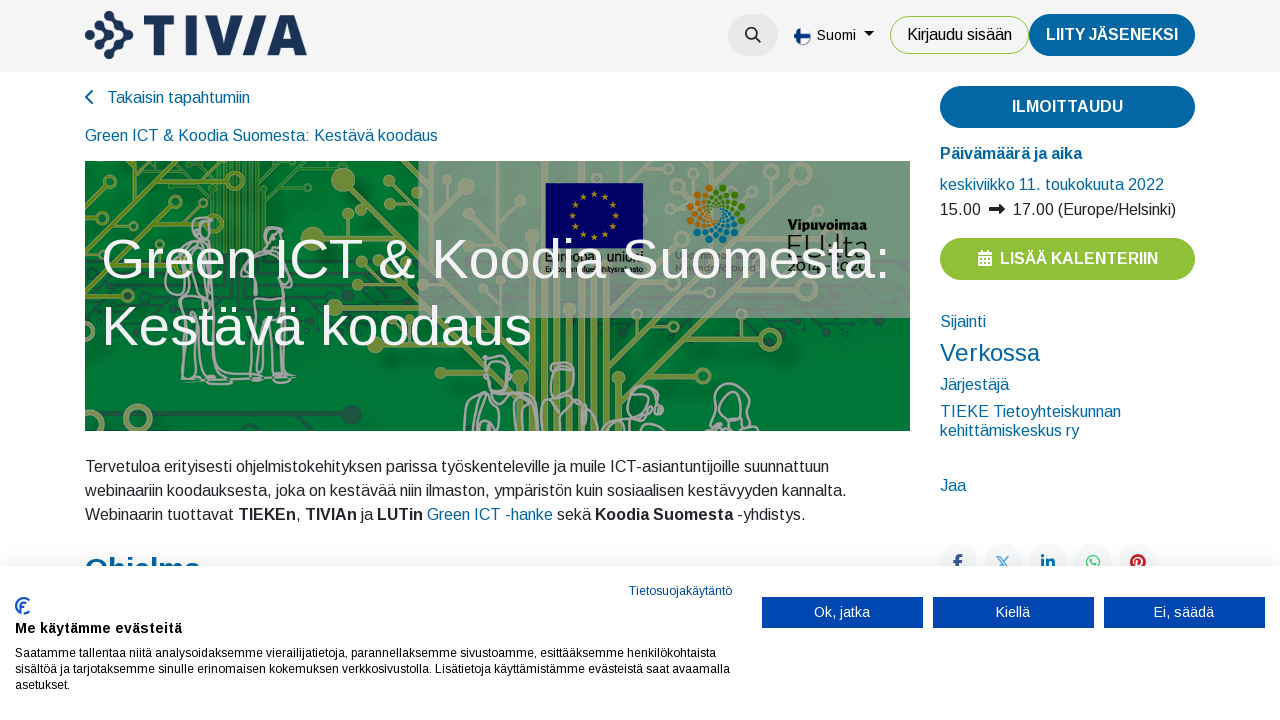

--- FILE ---
content_type: text/html; charset=utf-8
request_url: https://tivia.fi/event/green-ict-koodia-suomesta-kestava-koodaus-2022-05-11-436/register
body_size: 10177
content:
<!DOCTYPE html>
<html lang="fi-FI" data-website-id="1" data-main-object="event.event(436,)" data-add2cart-redirect="1">
    <head>
        <meta charset="utf-8"/>
        <meta http-equiv="X-UA-Compatible" content="IE=edge"/>
        <meta name="viewport" content="width=device-width, initial-scale=1"/>
        <meta name="generator" content="Odoo"/>
            
        <meta property="og:type" content="website"/>
        <meta property="og:title" content="Green ICT &amp; Koodia Suomesta: Kestävä koodaus"/>
        <meta property="og:site_name" content="TIVIA"/>
        <meta property="og:url" content="https://tivia.fi/event/green-ict-koodia-suomesta-kestava-koodaus-2022-05-11-436/register"/>
        <meta property="og:image" content="https://tivia.fi/web/image/22782-b738f6cf/GreenICThankebanneri.png"/>
        <meta property="og:description"/>
            
        <meta name="twitter:card" content="summary"/>
        <meta name="twitter:title" content="Green ICT &amp; Koodia Suomesta: Kestävä koodaus"/>
        <meta name="twitter:image" content="https://tivia.fi/web/image/22782-b738f6cf/GreenICThankebanneri.png"/>
        <meta name="twitter:description"/>
        
        <link rel="alternate" hreflang="en" href="https://tivia.fi/en/event/green-ict-koodia-suomesta-kestava-koodaus-2022-05-11-436/register"/>
        <link rel="alternate" hreflang="fi" href="https://tivia.fi/event/green-ict-koodia-suomesta-kestava-koodaus-2022-05-11-436/register"/>
        <link rel="alternate" hreflang="x-default" href="https://tivia.fi/event/green-ict-koodia-suomesta-kestava-koodaus-2022-05-11-436/register"/>
        <link rel="canonical" href="https://tivia.fi/event/green-ict-koodia-suomesta-kestava-koodaus-2022-05-11-436/register"/>
        
        <link rel="preconnect" href="https://fonts.gstatic.com/" crossorigin=""/>
        <title>Green ICT &amp; Koodia Suomesta: Kestävä koodaus | TIVIA</title>
        <link type="image/x-icon" rel="shortcut icon" href="/web/image/website/1/favicon?unique=bf8fbc1"/>
        <script id="web.layout.odooscript" type="text/javascript">
            var odoo = {
                csrf_token: "24245d8d9bb7aa93a5392e40520b1698c6449049o1794484429",
                debug: "",
            };
        </script>
        <script type="text/javascript">
            odoo.__session_info__ = {"is_admin": false, "is_system": false, "is_public": true, "is_website_user": true, "user_id": false, "is_frontend": true, "profile_session": null, "profile_collectors": null, "profile_params": null, "show_effect": true, "currencies": {"1": {"symbol": "\u20ac", "position": "after", "digits": [69, 2]}, "2": {"symbol": "$", "position": "before", "digits": [69, 2]}}, "bundle_params": {"lang": "en_US", "website_id": 1}, "websocket_worker_version": "17.0-1", "translationURL": "/website/translations", "cache_hashes": {"translations": "b20c9cf26ab2e8e7650a901294c56bbf38bcc8c7"}, "recaptcha_public_key": "6LeKul4dAAAAAC2ZbRwtAp4Frv8S22GRFr8Pw6PF", "geoip_country_code": null, "geoip_phone_code": null, "lang_url_code": "fi"};
            if (!/(^|;\s)tz=/.test(document.cookie)) {
                const userTZ = Intl.DateTimeFormat().resolvedOptions().timeZone;
                document.cookie = `tz=${userTZ}; path=/`;
            }
        </script>
                <script src="https://consent.cookiefirst.com/sites/tivia.fi-109e432e-0872-40d1-91a6-a8fc2b012bc7/consent.js"></script>
        <script type="text/javascript" defer="defer" src="/web/assets/1/8f90415/web.assets_frontend_minimal.min.js" onerror="__odooAssetError=1"></script>
        <script type="text/javascript" defer="defer" data-src="https://cdn.jsdelivr.net/npm/@popperjs/core@2.11.6/dist/umd/popper.min.js"></script>
        <script type="text/javascript" defer="defer" data-src="https://cdn.jsdelivr.net/npm/@eonasdan/tempus-dominus@6.9.4/dist/js/tempus-dominus.min.js"></script>
        <script type="text/javascript" defer="defer" data-src="/web/assets/1/237758a/web.assets_frontend_lazy.min.js" onerror="__odooAssetError=1"></script>
        
                <link rel="prefetch" href="/ks_dashboard_ninja/static/images/loader.gif" as="image"/>
        <link rel="preload" href="/web/static/src/libs/fontawesome/fonts/fontawesome-webfont.woff2?v=4.7.0" as="font" crossorigin=""/>
        <link type="text/css" rel="stylesheet" href="https://cdn.jsdelivr.net/npm/@eonasdan/tempus-dominus@6.9.4/dist/css/tempus-dominus.min.css"/>
        <link type="text/css" rel="stylesheet" href="/web/assets/1/4861290/web.assets_frontend.min.css"/>
        <!-- Snoobi siteanalytics V2.0 -->
<script type='text/javascript'>
var _saq = _saq || [];
(function() {
var account = 'tttori_fi';
var snbpagename = '';
var snbsection = '';
var snbcookies = 'session';
var anchors = '1';
var snbscript =
document.createElement('script');
snbscript.type = 'text/javascript';
snbscript.async= true;
snbscript.src = ('https:' ==
document.location.protocol ? 'https://' :
'http://')
+ 'eu2.snoobi.com/?account=' + account
+ '&page_name=' + snbpagename
+ '&section=' + snbsection
+ '&anchors=' + anchors
+ '&cookies=' + snbcookies;
var s =
document.getElementsByTagName('script')[0];
s.parentNode.insertBefore(snbscript, s);
})();
</script>

<!-- Matomo -->
<script>
  var _paq = window._paq = window._paq || [];
  /* tracker methods like "setCustomDimension" should be called before "trackPageView" */
  _paq.push(['trackPageView']);
  _paq.push(['enableLinkTracking']);
  (function() {
    var u="https://tivia.matomo.cloud/";
    _paq.push(['setTrackerUrl', u+'matomo.php']);
    _paq.push(['setSiteId', '1']);
    var d=document, g=d.createElement('script'), s=d.getElementsByTagName('script')[0];
    g.async=true; g.src='//cdn.matomo.cloud/tivia.matomo.cloud/matomo.js'; s.parentNode.insertBefore(g,s);
  })();
</script>
<noscript><p><img src="https://tivia.matomo.cloud/matomo.php?idsite=1&amp;rec=1" style="border:0;" alt="" /></p></noscript>
<!-- End Matomo Code -->
    </head>
    <body>



        <div id="wrapwrap" class="   ">
                <header id="top" data-anchor="true" data-name="Header" data-extra-items-toggle-aria-label="Lisäkohteiden painike" class="   o_header_disappears o_hoverable_dropdown" style=" ">
                    
    <nav data-name="Navbar" aria-label="Main" class="navbar navbar-expand-lg navbar-light o_colored_level o_cc d-none d-lg-block shadow-sm ">
        

            <div id="o_main_nav" class="o_main_nav container">
                
    <a data-name="Navbar Logo" href="/" class="navbar-brand logo me-4">
            
            <span role="img" aria-label="Logo of TIVIA" title="TIVIA"><img src="/web/image/website/1/logo/TIVIA?unique=bf8fbc1" class="img img-fluid" width="95" height="40" alt="TIVIA" loading="lazy"/></span>
        </a>
    
                
    <ul id="top_menu" role="menu" class="nav navbar-nav top_menu o_menu_loading me-auto">
        

                    
    <li role="presentation" class="nav-item dropdown ">
        <a data-bs-toggle="dropdown" href="#" role="menuitem" class="nav-link dropdown-toggle   ">
            <span>Tapahtumat</span>
        </a>
        <ul role="menu" class="dropdown-menu ">
    <li role="presentation" class="">
        <a role="menuitem" href="/event?tags=%5B10%2C+4%2C+7%2C+8%5D" class="dropdown-item ">
            <span>Tapahtumat</span>
        </a>
    </li>
    <li role="presentation" class="">
        <a role="menuitem" href="/event?tags=%5B9%2C+3%2C+5%2C+6%5D" class="dropdown-item ">
            <span>Koulutukset</span>
        </a>
    </li>
    <li role="presentation" class="">
        <a role="menuitem" href="/verkkosisallot" class="dropdown-item ">
            <span>Verkkosisällöt</span>
        </a>
    </li>
        </ul>
        </li>
    <li role="presentation" class="nav-item">
        <a role="menuitem" href="/uutiset" class="nav-link ">
            <span>Uutiset</span>
        </a>
    </li>
    <li role="presentation" class="nav-item dropdown ">
        <a data-bs-toggle="dropdown" href="#" role="menuitem" class="nav-link dropdown-toggle   ">
            <span>Jäsenyys</span>
        </a>
        <ul role="menu" class="dropdown-menu ">
    <li role="presentation" class="">
        <a role="menuitem" href="/yritysjasenyys" class="dropdown-item ">
            <span>Yritysjäsenyys</span>
        </a>
    </li>
    <li role="presentation" class="">
        <a role="menuitem" href="/jasenyys" class="dropdown-item ">
            <span>Henkilöjäsenyys</span>
        </a>
    </li>
    <li role="presentation" class="">
        <a role="menuitem" href="/jasenyys/opiskelijoille" class="dropdown-item ">
            <span>Opiskelijoille</span>
        </a>
    </li>
    <li role="presentation" class="">
        <a role="menuitem" href="/jasenyys/jasenedut-yhteistyokumppaneiltamme" class="dropdown-item ">
            <span>Muut jäsenedut</span>
        </a>
    </li>
        </ul>
        </li>
    <li role="presentation" class="nav-item dropdown ">
        <a data-bs-toggle="dropdown" href="#" role="menuitem" class="nav-link dropdown-toggle   ">
            <span>TIVIA</span>
        </a>
        <ul role="menu" class="dropdown-menu ">
    <li role="presentation" class="">
        <a role="menuitem" href="/tivia" class="dropdown-item ">
            <span>TIVIA-yhteisö</span>
        </a>
    </li>
    <li role="presentation" class="">
        <a role="menuitem" href="/yritysjasenet" class="dropdown-item ">
            <span>Yritysjäsenet</span>
        </a>
    </li>
    <li role="presentation" class="">
        <a role="menuitem" href="/tivia/hallinto" class="dropdown-item ">
            <span>Hallinto</span>
        </a>
    </li>
    <li role="presentation" class="">
        <a role="menuitem" href="/tivia/tivian-historia" class="dropdown-item ">
            <span>Historia</span>
        </a>
    </li>
    <li role="presentation" class="">
        <a role="menuitem" href="/medialle" class="dropdown-item ">
            <span>Medialle</span>
        </a>
    </li>
    <li role="presentation" class="">
        <a role="menuitem" href="/toimiala/tutkimukset" class="dropdown-item ">
            <span>Tutkimukset</span>
        </a>
    </li>
    <li role="presentation" class="">
        <a role="menuitem" href="/toimiala/julkaisut" class="dropdown-item ">
            <span>Julkaisut</span>
        </a>
    </li>
    <li role="presentation" class="">
        <a role="menuitem" href="/toimiala/etiikan-ohjeet" class="dropdown-item ">
            <span>Etiikan ohjeet</span>
        </a>
    </li>
    <li role="presentation" class="">
        <a role="menuitem" href="https://tietotekniikantutkimussaatio.fi/" class="dropdown-item ">
            <span>Tietotekniikan tutkimussäätiö</span>
        </a>
    </li>
    <li role="presentation" class="">
        <a role="menuitem" href="/it-sopimusehdot" class="dropdown-item ">
            <span>IT-sopimusehdot</span>
        </a>
    </li>
    <li role="presentation" class="">
        <a role="menuitem" href="/green-ict-hanke" class="dropdown-item ">
            <span>Green ICT -hanke</span>
        </a>
    </li>
    <li role="presentation" class="">
        <a role="menuitem" href="/green-ict-visiiri" class="dropdown-item ">
            <span>Green ICT VISIIRI</span>
        </a>
    </li>
    <li role="presentation" class="">
        <a role="menuitem" href="https://tivia.fi/green-ict-kiertue-2025" class="dropdown-item ">
            <span>Green ICT -kiertue 2025</span>
        </a>
    </li>
    <li role="presentation" class="">
        <a role="menuitem" href="/tivia/ohjeita-ja-lomakkeita" class="dropdown-item ">
            <span>Ohjeet ja lomakkeet</span>
        </a>
    </li>
        </ul>
        </li>
                
    </ul>
                
                <ul class="navbar-nav align-items-center gap-2 flex-shrink-0 justify-content-end ps-3">
                    
        
            <li class=" divider d-none"></li> 
            <li class="o_wsale_my_cart d-none ">
                <a href="/shop/cart" aria-label="verkkokaupan ostoskori" class="o_navlink_background btn position-relative rounded-circle p-1 text-center text-reset">
                    <div class="">
                        <i class="fa fa-shopping-cart fa-stack o_editable_media"></i>
                        <sup class="my_cart_quantity badge text-bg-primary position-absolute top-0 end-0 mt-n1 me-n1 rounded-pill d-none" data-order-id="">0</sup>
                    </div>
                </a>
            </li>
        
                    
        <li class="">
                <div class="modal fade css_editable_mode_hidden" id="o_search_modal" aria-hidden="true" tabindex="-1">
                    <div class="modal-dialog modal-lg pt-5">
                        <div class="modal-content mt-5">
    <form method="get" class="o_searchbar_form o_wait_lazy_js s_searchbar_input " action="/website/search" data-snippet="s_searchbar_input">
            <div role="search" class="input-group input-group-lg">
        <input type="search" name="search" class="search-query form-control oe_search_box border-0 bg-light border border-end-0 p-3" placeholder="Hae..." data-search-type="all" data-limit="5" data-display-image="true" data-display-description="true" data-display-extra-link="true" data-display-detail="true" data-order-by="name asc"/>
        <button type="submit" aria-label="Hae" title="Hae" class="btn oe_search_button border border-start-0 px-4 bg-o-color-4">
            <i class="oi oi-search"></i>
        </button>
    </div>

            <input name="order" type="hidden" class="o_search_order_by" value="name asc"/>
            
    
        </form>
                        </div>
                    </div>
                </div>
                <a data-bs-target="#o_search_modal" data-bs-toggle="modal" role="button" title="Hae" href="#" class="btn rounded-circle p-1 lh-1 o_navlink_background text-reset o_not_editable">
                    <i class="oi oi-search fa-stack lh-lg" contenteditable="false"></i>
                </a>
        </li>
                    
                    
                    
        <li data-name="Language Selector" class="o_header_language_selector ">
        
            <div class="js_language_selector  dropdown d-print-none">
                <button type="button" data-bs-toggle="dropdown" aria-haspopup="true" aria-expanded="true" class="btn border-0 dropdown-toggle btn-outline-secondary border-0">
    <img class="o_lang_flag " src="/base/static/img/country_flags/fi.png?height=25" alt=" Suomi" loading="lazy"/>
                    <span class="align-middle small"> Suomi</span>
                </button>
                <div role="menu" class="dropdown-menu dropdown-menu-end">
                        <a class="dropdown-item js_change_lang " role="menuitem" href="/en/event/green-ict-koodia-suomesta-kestava-koodaus-2022-05-11-436/register" data-url_code="en" title="English (US)">
    <img class="o_lang_flag " src="/base/static/img/country_flags/us.png?height=25" alt="English (US)" loading="lazy"/>
                            <span class="small">English (US)</span>
                        </a>
                        <a class="dropdown-item js_change_lang active" role="menuitem" href="/event/green-ict-koodia-suomesta-kestava-koodaus-2022-05-11-436/register" data-url_code="fi" title=" Suomi">
    <img class="o_lang_flag " src="/base/static/img/country_flags/fi.png?height=25" alt=" Suomi" loading="lazy"/>
                            <span class="small"> Suomi</span>
                        </a>
                </div>
            </div>
        
        </li>
                    
            <li class=" o_no_autohide_item">
                <a href="/web/login" class="btn btn-outline-secondary">Kirjaudu sisään</a>
            </li>
                    
        
        
                    
        <li class="">
            <div class="oe_structure oe_structure_solo ">
                <section class="oe_unremovable oe_unmovable s_text_block o_colored_level" data-snippet="s_text_block" data-name="Text" style="background-image: none;">
                    <div class="container"><a href="/liity-jaseneksi" class="oe_unremovable btn_cta btn btn-primary" data-bs-original-title="" title="" aria-describedby="popover351078">LiiTY JÄSENEKSI</a><br/></div>
                </section>
            </div>
        </li>
                </ul>
            </div>
        
    </nav>
    <nav data-name="Navbar" aria-label="Mobile" class="navbar  navbar-light o_colored_level o_cc o_header_mobile d-block d-lg-none shadow-sm px-0 ">
        

        <div class="o_main_nav container flex-wrap justify-content-between">
            
    <a data-name="Navbar Logo" href="/" class="navbar-brand logo ">
            
            <span role="img" aria-label="Logo of TIVIA" title="TIVIA"><img src="/web/image/website/1/logo/TIVIA?unique=bf8fbc1" class="img img-fluid" width="95" height="40" alt="TIVIA" loading="lazy"/></span>
        </a>
    
            <ul class="o_header_mobile_buttons_wrap navbar-nav flex-row align-items-center gap-2 mb-0">
        
            <li class=" divider d-none"></li> 
            <li class="o_wsale_my_cart d-none ">
                <a href="/shop/cart" aria-label="verkkokaupan ostoskori" class="o_navlink_background_hover btn position-relative rounded-circle border-0 p-1 text-reset">
                    <div class="">
                        <i class="fa fa-shopping-cart fa-stack o_editable_media"></i>
                        <sup class="my_cart_quantity badge text-bg-primary position-absolute top-0 end-0 mt-n1 me-n1 rounded-pill d-none" data-order-id="">0</sup>
                    </div>
                </a>
            </li>
        
                <li class="o_not_editable">
                    <button class="nav-link btn me-auto p-2 o_not_editable" type="button" data-bs-toggle="offcanvas" data-bs-target="#top_menu_collapse_mobile" aria-controls="top_menu_collapse_mobile" aria-expanded="false" aria-label="Kytke navigaatio päälle/pois">
                        <span class="navbar-toggler-icon"></span>
                    </button>
                </li>
            </ul>
            <div id="top_menu_collapse_mobile" class="offcanvas offcanvas-end o_navbar_mobile">
                <div class="offcanvas-header justify-content-end o_not_editable">
                    <button type="button" class="nav-link btn-close" data-bs-dismiss="offcanvas" aria-label="Sulje"></button>
                </div>
                <div class="offcanvas-body d-flex flex-column justify-content-between h-100 w-100">
                    <ul class="navbar-nav">
                        
                        
        <li class="">
    <form method="get" class="o_searchbar_form o_wait_lazy_js s_searchbar_input " action="/website/search" data-snippet="s_searchbar_input">
            <div role="search" class="input-group mb-3">
        <input type="search" name="search" class="search-query form-control oe_search_box border-0 bg-light rounded-start-pill text-bg-light ps-3" placeholder="Hae..." data-search-type="all" data-limit="0" data-display-image="true" data-display-description="true" data-display-extra-link="true" data-display-detail="true" data-order-by="name asc"/>
        <button type="submit" aria-label="Hae" title="Hae" class="btn oe_search_button rounded-end-pill bg-o-color-3 pe-3">
            <i class="oi oi-search"></i>
        </button>
    </div>

            <input name="order" type="hidden" class="o_search_order_by" value="name asc"/>
            
    
        </form>
        </li>
                        
    <ul role="menu" class="nav navbar-nav top_menu  ">
        

                            
    <li role="presentation" class="nav-item dropdown ">
        <a data-bs-toggle="dropdown" href="#" role="menuitem" class="nav-link dropdown-toggle   d-flex justify-content-between align-items-center">
            <span>Tapahtumat</span>
        </a>
        <ul role="menu" class="dropdown-menu position-relative rounded-0 o_dropdown_without_offset">
    <li role="presentation" class="">
        <a role="menuitem" href="/event?tags=%5B10%2C+4%2C+7%2C+8%5D" class="dropdown-item ">
            <span>Tapahtumat</span>
        </a>
    </li>
    <li role="presentation" class="">
        <a role="menuitem" href="/event?tags=%5B9%2C+3%2C+5%2C+6%5D" class="dropdown-item ">
            <span>Koulutukset</span>
        </a>
    </li>
    <li role="presentation" class="">
        <a role="menuitem" href="/verkkosisallot" class="dropdown-item ">
            <span>Verkkosisällöt</span>
        </a>
    </li>
        </ul>
        </li>
    <li role="presentation" class="nav-item">
        <a role="menuitem" href="/uutiset" class="nav-link ">
            <span>Uutiset</span>
        </a>
    </li>
    <li role="presentation" class="nav-item dropdown ">
        <a data-bs-toggle="dropdown" href="#" role="menuitem" class="nav-link dropdown-toggle   d-flex justify-content-between align-items-center">
            <span>Jäsenyys</span>
        </a>
        <ul role="menu" class="dropdown-menu position-relative rounded-0 o_dropdown_without_offset">
    <li role="presentation" class="">
        <a role="menuitem" href="/yritysjasenyys" class="dropdown-item ">
            <span>Yritysjäsenyys</span>
        </a>
    </li>
    <li role="presentation" class="">
        <a role="menuitem" href="/jasenyys" class="dropdown-item ">
            <span>Henkilöjäsenyys</span>
        </a>
    </li>
    <li role="presentation" class="">
        <a role="menuitem" href="/jasenyys/opiskelijoille" class="dropdown-item ">
            <span>Opiskelijoille</span>
        </a>
    </li>
    <li role="presentation" class="">
        <a role="menuitem" href="/jasenyys/jasenedut-yhteistyokumppaneiltamme" class="dropdown-item ">
            <span>Muut jäsenedut</span>
        </a>
    </li>
        </ul>
        </li>
    <li role="presentation" class="nav-item dropdown ">
        <a data-bs-toggle="dropdown" href="#" role="menuitem" class="nav-link dropdown-toggle   d-flex justify-content-between align-items-center">
            <span>TIVIA</span>
        </a>
        <ul role="menu" class="dropdown-menu position-relative rounded-0 o_dropdown_without_offset">
    <li role="presentation" class="">
        <a role="menuitem" href="/tivia" class="dropdown-item ">
            <span>TIVIA-yhteisö</span>
        </a>
    </li>
    <li role="presentation" class="">
        <a role="menuitem" href="/yritysjasenet" class="dropdown-item ">
            <span>Yritysjäsenet</span>
        </a>
    </li>
    <li role="presentation" class="">
        <a role="menuitem" href="/tivia/hallinto" class="dropdown-item ">
            <span>Hallinto</span>
        </a>
    </li>
    <li role="presentation" class="">
        <a role="menuitem" href="/tivia/tivian-historia" class="dropdown-item ">
            <span>Historia</span>
        </a>
    </li>
    <li role="presentation" class="">
        <a role="menuitem" href="/medialle" class="dropdown-item ">
            <span>Medialle</span>
        </a>
    </li>
    <li role="presentation" class="">
        <a role="menuitem" href="/toimiala/tutkimukset" class="dropdown-item ">
            <span>Tutkimukset</span>
        </a>
    </li>
    <li role="presentation" class="">
        <a role="menuitem" href="/toimiala/julkaisut" class="dropdown-item ">
            <span>Julkaisut</span>
        </a>
    </li>
    <li role="presentation" class="">
        <a role="menuitem" href="/toimiala/etiikan-ohjeet" class="dropdown-item ">
            <span>Etiikan ohjeet</span>
        </a>
    </li>
    <li role="presentation" class="">
        <a role="menuitem" href="https://tietotekniikantutkimussaatio.fi/" class="dropdown-item ">
            <span>Tietotekniikan tutkimussäätiö</span>
        </a>
    </li>
    <li role="presentation" class="">
        <a role="menuitem" href="/it-sopimusehdot" class="dropdown-item ">
            <span>IT-sopimusehdot</span>
        </a>
    </li>
    <li role="presentation" class="">
        <a role="menuitem" href="/green-ict-hanke" class="dropdown-item ">
            <span>Green ICT -hanke</span>
        </a>
    </li>
    <li role="presentation" class="">
        <a role="menuitem" href="/green-ict-visiiri" class="dropdown-item ">
            <span>Green ICT VISIIRI</span>
        </a>
    </li>
    <li role="presentation" class="">
        <a role="menuitem" href="https://tivia.fi/green-ict-kiertue-2025" class="dropdown-item ">
            <span>Green ICT -kiertue 2025</span>
        </a>
    </li>
    <li role="presentation" class="">
        <a role="menuitem" href="/tivia/ohjeita-ja-lomakkeita" class="dropdown-item ">
            <span>Ohjeet ja lomakkeet</span>
        </a>
    </li>
        </ul>
        </li>
                        
    </ul>
                        
                        
                    </ul>
                    <ul class="navbar-nav gap-2 mt-3 w-100">
                        
            <li class=" o_no_autohide_item">
                <a href="/web/login" class="btn btn-outline-secondary w-100">Kirjaudu sisään</a>
            </li>
                        
        
        
                        
        <li data-name="Language Selector" class="o_header_language_selector ">
        
            <div class="js_language_selector dropup dropdown d-print-none">
                <button type="button" data-bs-toggle="dropdown" aria-haspopup="true" aria-expanded="true" class="btn border-0 dropdown-toggle btn-outline-secondary d-flex align-items-center w-100 px-2">
    <img class="o_lang_flag me-2" src="/base/static/img/country_flags/fi.png?height=25" alt=" Suomi" loading="lazy"/>
                    <span class="align-middle me-auto small"> Suomi</span>
                </button>
                <div role="menu" class="dropdown-menu w-100">
                        <a class="dropdown-item js_change_lang " role="menuitem" href="/en/event/green-ict-koodia-suomesta-kestava-koodaus-2022-05-11-436/register" data-url_code="en" title="English (US)">
    <img class="o_lang_flag me-2" src="/base/static/img/country_flags/us.png?height=25" alt="English (US)" loading="lazy"/>
                            <span class="me-auto small">English (US)</span>
                        </a>
                        <a class="dropdown-item js_change_lang active" role="menuitem" href="/event/green-ict-koodia-suomesta-kestava-koodaus-2022-05-11-436/register" data-url_code="fi" title=" Suomi">
    <img class="o_lang_flag me-2" src="/base/static/img/country_flags/fi.png?height=25" alt=" Suomi" loading="lazy"/>
                            <span class="me-auto small"> Suomi</span>
                        </a>
                </div>
            </div>
        
        </li>
                        
        <li class="">
            <div class="oe_structure oe_structure_solo ">
                <section class="oe_unremovable oe_unmovable s_text_block o_colored_level" data-snippet="s_text_block" data-name="Text" style="background-image: none;">
                    <div class="container"><a href="/liity-jaseneksi" class="oe_unremovable btn_cta btn btn-primary w-100" data-bs-original-title="" title="" aria-describedby="popover351078">LiiTY JÄSENEKSI</a><br/></div>
                </section>
            </div>
        </li>
                    </ul>
                </div>
            </div>
        </div>
    
    </nav>
    
        </header>
                <main>
                    
        
        <div id="wrap" class="o_wevent_event js_event d-flex flex-column h-100 ">
            
        <div class="h-100" name="event" itemscope="itemscope" itemtype="http://schema.org/Event">
            <meta itemprop="startDate" content="2022-05-11 12:00:00Z"/>
            <meta itemprop="endDate" content="2022-05-11 14:00:00Z"/>
            
        <section class="h-100">
            <div class="container overflow-hidden pb-5">
                <div class="row h-100">
                <div class="col pe-xxl-5">
    <div class="container my-3">
        <a href="/event" data-bs-original-title="" title="">
            <i class="fa fa-chevron-left me-2"></i>
            Takaisin tapahtumiin 
        </a></div>
    <div class="mb-3">
        <div class="container d-flex flex-wrap flex-lg-nowrap justify-content-between align-items-center">
            <h6 class="flex-grow-1 mb-0">Green ICT &amp; Koodia Suomesta: Kestävä koodaus</h6>
            <div class="d-flex flex-grow-1 align-items-center justify-content-end gap-2">
                   
            </div>
        </div>
        <nav class="navbar navbar-light navbar-expand-md d-none d-md-block p-0">
            <div class="container align-items-baseline">
                <button class="navbar-toggler ms-auto" type="button" data-bs-toggle="collapse" data-bs-target="#o_wevent_event_submenu" aria-controls="o_wevent_event_submenu" aria-expanded="false" aria-label="Kytke navigaatio päälle/pois">
                    <span class="navbar-toggler-icon"></span>
                </button>
                <div id="o_wevent_event_submenu" class="collapse navbar-collapse">
                    <ul class="navbar-nav flex-md-wrap w-100">
                    </ul>
                </div>
            </div>
        </nav>
        
    </div>
                    
                    <div class="container d-lg-none">
                <a class="a-submit w-100 btn btn-primary" target="_blank" href="https://tapahtumat.tieke.fi/event/Xz3WW">
                    Ilmoittaudu
                </a>
        </div>
                    
                    <div id="o_wevent_event_main_col">
    <div data-name="Kansi" style="" data-use_filters="True" data-use_text_align="True" data-res-model="event.event" data-res-id="436" class="o_record_cover_container d-flex flex-column h-100 o_colored_level o_cc o_cc3   ">
                <div style="background-image: url(/web/image/22782-b738f6cf/GreenICThankebanneri.png);" class="o_record_cover_component o_record_cover_image "></div>
        <div style="opacity: 0.4;" class="o_record_cover_component o_record_cover_filter oe_black"></div>
        
                            <div class="container d-flex flex-column flex-grow-1 justify-content-around">
                                <div class="o_wevent_event_title p-3 my-5">
                                    <h1 class="o_wevent_event_name" itemprop="name" placeholder="Tapahtuman otsikko">Green ICT &amp; Koodia Suomesta: Kestävä koodaus</h1>
                                    
                                </div>
                            </div>
                        
    </div>
                        <div class="mt-4" itemprop="description"><p></p>

<p></p>


<p></p>


<p>
        </p>


<section class="s_text_block" data-name="Tivia Text Block">Tervetuloa erityisesti ohjelmistokehityksen parissa työskenteleville ja muile ICT-asiantuntijoille suunnattuun webinaariin koodauksesta, joka on kestävää niin ilmaston, ympäristön kuin sosiaalisen kestävyyden kannalta. Webinaarin tuottavat <b>TIEKEn</b>, <b>TIVIAn </b>ja <b>LUTin </b><a href="/green-ict-hanke" target="_blank">Green ICT -hanke</a> sekä <b>Koodia Suomesta </b>-yhdistys.</section>


<b><br></b>


<section class="s_text_block o_colored_level" data-name="Tivia Text Block"><h3><b>Ohjelma</b></h3></section>



<ul></ul>

<ul></ul>

<ul></ul>

<ul></ul>

<ul></ul>

<ol></ol>

<ol></ol>

<ul></ul>

<ul></ul>

<section class="o_colored_level s_text_block" data-name="Tivia Text Block">Webinaarin teemana on Sustainability mindset: kuinka kestävyys huomioidaan ohjelmistokehityksen kaikissa vaiheissa ideoinnista myyntiin.<br><br>Ohjelma tarkentuu vielä ennen tapahtumaa, mutta käsittelemme ainakin<br><br>- inhimillisen kestävyyden merkitystä liiketoiminnan onnistumiselle<br>- kestävyys softan suunnitteluvaiheessa ja osana palvelumuotoilua<br>- ilmasto- ja ympäristöystävällisiä käytäntöjä koodaamisessa<br>- kestävän koodauksen uutta hiilineutraaliusmerkkiä.<br></section>


<br>


<section class="o_colored_level s_text_block" data-name="Tivia Text Block">Käymme tilaisuuden lopuksi myös paneelikeskustelun siitä, kuinka kestävää koodausta voisi edelleen jalkauttaa alalle.<br><br><h3><b>Järjestäjät</b></h3></section>

<br>

<section class="s_text_block" data-name="Tivia Text Block">Green ICT -ekosysteemillä kestävyyttä ja kilpailukykyä Uudenmaan yrityksille -hanketta rahoitetaan Uudenmaan liiton koordinoimasta REACT-EU-rahastosta, Euroopan aluekehitysrahastosta. Rahoitus on myönnetty osana Euroopan unionin COVID-19-pandemian johdosta toteuttamia toimia. Hankkeen yhteyshenkilö: Antti Sipilä, antti.sipila[at]tieke.fi</section>

<br>

<p>Koodia Suomesta -yhdistys rakentaa suomalaista yhteiskuntaa ja edistää ohjelmistokehityksen arvostusta Suomessa ja ulkomailla. Yhdistys tuo yhteen kaiken kokoiset ohjelmistoalan yritykset ja yhteisöt eri puolilla Suomea sekä alan ihmiset ammattilaisista aloittelijoihin. Yhdistyksen myöntämän Koodia Suomesta -merkin avulla tunnistat Suomessa valmistetut ohjelmistotuotteet ja -palvelut.<b><br></b></p>
<h3><b>Ilmoittautuminen <br></b></h3>

<p></p>

<p><a href="https://tapahtumat.tieke.fi/event/Xz3WW" target="_blank">Ilmoittaudu tapahtumaan Tieken sivuilla</a><br></p>

<p></p></div>
                    </div>
                </div>
                    
                    <div class="d-lg-flex justify-content-end col-lg-4 col-xl-3 mb-3 mb-lg-0 d-print-none">
                        <div class="mt-3">
                            
                            <div class="container d-none d-lg-block">
                <a class="a-submit w-100 btn btn-primary" target="_blank" href="https://tapahtumat.tieke.fi/event/Xz3WW">
                    Ilmoittaudu
                </a>
        </div>
                            
                            <div class="o_wevent_sidebar_block border-bottom pb-3 my-3">
                                <h6 class="o_wevent_sidebar_title"><strong>Päivämäärä ja aika</strong></h6>
                                <div class="d-flex">
                                    <h6 class="my-1" datetime="2022-05-11 12:00:00">keskiviikko 11. toukokuuta 2022</h6>
                                </div>
                                <span data-oe-type="datetime" data-oe-expression="event.date_begin">15.00</span>
                                    <i class="fa fa-long-arrow-right mx-1"></i>
                                <span datetime="2022-05-11 14:00:00">17.00</span>
                                (<span>Europe/Helsinki</span>)

                                <a href="#" role="button" data-bs-toggle="dropdown" class="btn btn-secondary dropdown w-100 mt-3">
                                    <i class="fa fa-calendar me-2"></i>Lisää kalenteriin
                                </a>
                                <div class="dropdown-menu">
                                    <a class="dropdown-item" href="/event/436/ics?action=TEMPLATE&amp;text=Green+ICT+%26+Koodia+Suomesta%3A+Kest%C3%A4v%C3%A4+koodaus&amp;dates=20220511T120000Z%2F20220511T140000Z&amp;details=Liity+verkkokokoukseen%3A+https%3A%2F%2Ftapahtumat.tieke.fi%2Fevent%2FXz3WW&amp;location=Verkossa">iCal/Outlook</a>
                                    <a class="dropdown-item" target="_blank" href="https://www.google.com/calendar/render?action=TEMPLATE&amp;text=Green+ICT+%26+Koodia+Suomesta%3A+Kest%C3%A4v%C3%A4+koodaus&amp;dates=20220511T120000Z%2F20220511T140000Z&amp;details=Liity+verkkokokoukseen%3A+https%3A%2F%2Ftapahtumat.tieke.fi%2Fevent%2FXz3WW&amp;location=Verkossa">Google</a>
                                </div>
                            </div>
                            
            <div class="o_wevent_sidebar_block">
                <h6 class="o_wevent_sidebar_title">Sijainti</h6>
                <h4>Verkossa</h4>
            </div>
                            
                            <div class="o_wevent_sidebar_block border-bottom pb-3 mb-3">
                                <h6 class="o_wevent_sidebar_title">Järjestäjä</h6>
                                <h4 class="font-sans-serif mt-0 mb-1" style="font-size: 1rem">TIEKE Tietoyhteiskunnan kehittämiskeskus ry</h4>
                                <div class="small" itemprop="location">
    <address class="o_portal_address mb-0" itemscope="itemscope" itemtype="http://schema.org/Organization">
        <div class="css_non_editable_mode_hidden">
            --<span class="text-muted">TIEKE Tietoyhteiskunnan kehittämiskeskus ry</span>--
        </div>
        <div class="gap-2" itemprop="address" itemscope="itemscope" itemtype="http://schema.org/PostalAddress">
            <div itemprop="telephone"></div>
            </div>
        <div>

        </div>
    </address></div>
                            </div>
                            
                            <div class="o_wevent_sidebar_block">
                                <h6 class="o_wevent_sidebar_title">Jaa</h6>
                                <p class=""><br/></p>
  <div data-snippet="s_share" class="s_share text-left o_wevent_sidebar_social mx-n1">
    <a href="https://www.facebook.com/sharer/sharer.php?u={url}" target="_blank" class="s_share_facebook o_wevent_social_link">
      <i class="fa fa-facebook "></i>
    </a>
    <a href="https://twitter.com/intent/tweet?text={title}&amp;url={url}" target="_blank" class="s_share_twitter o_wevent_social_link">
      <i class="fa fa-twitter "></i>
    </a>
    <a href="https://www.linkedin.com/sharing/share-offsite/?url={url}" target="_blank" class="s_share_linkedin o_wevent_social_link">
      <i class="fa fa-linkedin "></i>
    </a>
    <a href="https://wa.me/?text={title}" target="_blank" class="s_share_whatsapp o_wevent_social_link">
      <i class="fa fa-whatsapp "></i>
    </a>
    <a href="https://pinterest.com/pin/create/button/?url={url}&amp;media={media}&amp;description={title}" target="_blank" class="s_share_pinterest o_wevent_social_link">
      <i class="fa fa-pinterest "></i>
    </a>
    <a href="mailto:?body={url}&amp;subject={title}" class="s_share_email o_wevent_social_link">
      <i class="fa fa-envelope "></i>
    </a>
  </div>
                            </div>
                        </div>
                    </div>
                </div>
            </div>
        </section>
    
    <div class="modal fade" id="modal_ticket_registration" data-bs-backdrop="static" data-bs-keyboard="false" tabindex="-1" aria-labelledby="staticBackdropLabel" aria-hidden="true">
        <div class="modal-dialog">
            <div class="modal-content">
            <div class="modal-header">
                <div class="o_wevent_registration_title modal-title fs-5" id="staticBackdropLabel">Liput</div>
        <button type="button" class="btn-close" data-bs-dismiss="modal" aria-label="Sulje"></button>
            </div>

            </div>
        </div>
    </div>
    
        </div>
    
            <div class="oe_structure oe_empty" id="oe_structure_website_event_layout_1" data-editor-sub-message="Seuraava sisältö näkyy kaikissa tapahtumissa." data-editor-message-default="true" data-editor-message="DRAG BUILDING BLOCKS HERE"></div></div>
    
        <div id="o_shared_blocks" class="oe_unremovable"></div>
                </main>
                <footer id="bottom" data-anchor="true" data-name="Footer" class="o_footer o_colored_level o_cc ">
                    <div id="footer" class="oe_structure oe_structure_solo">
      <div class="oe_structure oe_empty" data-editor-message="RAAHAA RAKENNE-ELEMENTTEJÄ TÄHÄN" style="background-image: none;">
        <section class="s_text_block pb80 pt72 o_colored_level" data-snippet="s_text_block" data-name="Text" style="position: relative; background-image: none;" data-oe-shape-data="{&#34;shape&#34;:&#34;web_editor/Origins/10&#34;,&#34;colors&#34;:{&#34;c2&#34;:&#34;#FFFFFF&#34;,&#34;c5&#34;:&#34;#FFFFFF&#34;},&#34;flip&#34;:[]}">
          <div class="o_we_shape o_web_editor_Origins_10" style="background-image: url(&#34;/web_editor/shape/web_editor/Origins/10.svg?c2=%23FFFFFF&amp;c5=%23FFFFFF&#34;); background-color: rgb(255, 255, 255) !important;"></div>
          <div class="s_allow_columns o_container_small">
            <h4 style="text-align: center; ">
              <b>
                <font style="color: rgb(3, 103, 166);">Seuraa meitä somessa<br/><br/></font>
              </b>
            </h4>
            <p style="
    text-align: center;
">
                <a href="https://www.linkedin.com/company/tivia-ry" target="_blank" data-original-title="" title="" data-bs-original-title=""><span class="fa fa-brands fa-linkedin rounded-circle text-black fa-2x bg-200" data-original-title="" title="" aria-describedby="tooltip104534"></span></a>&nbsp; &nbsp;
                <a href="https://twitter.com/tiviary" target="_blank" data-bs-original-title="" title=""><span class="fa fa-brands fa-twitter rounded-circle text-black fa-2x bg-200" data-original-title="" title="" aria-describedby="tooltip104534"></span></a>&nbsp; &nbsp;
                <a href="https://www.facebook.com/TIVIAry/" target="_blank" data-bs-original-title="" title=""><span class="fa fa-brands fa-facebook-f rounded-circle text-black fa-2x bg-200" data-original-title="" title="" aria-describedby="tooltip104534"></span></a>&nbsp; &nbsp;<a rel="me" href="https://tivia.social/@TIVIA" target="_blank" data-bs-original-title="" title="">&nbsp;<span class="fa fa-2x fa-mastodon rounded-circle text-black bg-200" data-original-title="" title="" aria-describedby="tooltip104534"></span>

                    
                </a></p>
          </div>
        </section>
        <section class="s_text_block pb80 o_colored_level pt80" data-snippet="s_text_block" data-name="Text" data-oe-shape-data="{&#34;shape&#34;:&#34;web_editor/Origins/10&#34;,&#34;colors&#34;:{&#34;c2&#34;:&#34;#F5F5F5&#34;,&#34;c5&#34;:&#34;#F5F5F5&#34;},&#34;flip&#34;:[]}" style="position: relative; background-image: none;">
          <div class="o_we_shape o_web_editor_Origins_10" style="background-image: url(&#34;/web_editor/shape/web_editor/Origins/10.svg?c2=%23F5F5F5&amp;c5=%23F5F5F5&#34;); background-color: rgb(245, 245, 245) !important;"></div>
          <div class="s_allow_columns o_container_small">
            <h4 style="text-align: center; ">
              <font style="color: rgb(3, 103, 166);">
                <b>Pysy ajan hermolla. Tilaa TIVIAn uutiskirje.</b>
              </font>
            </h4>
            <p style="text-align: center; ">
              <font class="text-o-color-5"><br/>Lähetämme tietoa tuoreimmista eduista ja tapahtumista 1-4 kertaa kuukaudessa. Aina kun on painavaa asiaa.<br/><br/></font>
            </p>
            <p style="text-align: center; ">
              <a href="https://tiviakirje.tivi.fi/" class="btn btn-primary" target="_blank" data-original-title="" title="" aria-describedby="tooltip279635">TILAA UUTISKIRJE</a>
            </p>
          </div>
        </section>
        <section class="s_text_block pt56 pb24" data-snippet="s_text_block" data-name="Text" style="background-image: none;">
          <div class="s_allow_columns container">
            <div class="row">
              <div class="o_colored_level pt16 col-lg-4">
                <p>
                  <img class="img-fluid o_we_custom_image" src="/web/image/36819-49a0081e/Tivia_Logo_White_RGB_Safe.png" alt="" data-original-title="" title="" aria-describedby="tooltip451917" style="width: 100%;" loading="lazy" data-original-id="36818" data-original-src="/web/image/36818-8e52fc3e/Tivia_Logo_White_RGB_Safe.png" data-mimetype="image/png" data-resize-width="690"/>
                  <br/>
                </p>
              </div>
              <div class="o_colored_level col-lg-1">
                <p></p>
              </div>
              <div class="o_colored_level col-lg-2">
                <p></p>
                <div style="text-align: center;">
                  <p class="fa fa-phone rounded-circle" style="color: rgb(80, 80, 80); font-size: 1rem;" data-original-title="" title="" aria-describedby="tooltip462332"></p>
                </div>
                <div style="text-align: center;">
                  <span style="font-size: 1rem;">
                    <b>Jäsenpalvelu</b>
                  </span>
                </div>
                <div style="text-align: center;">
                  <font style="font-size: 14px;">jasenasiat(at)tivia.fi</font>
                  <br/>
                </div>
              </div>
              <div class="o_colored_level col-lg-2">
                <p></p>
                <div style="text-align: center;">
                  <p class="fa fa-location-arrow rounded-circle" style="color: rgb(80, 80, 80); font-size: 1rem;" data-original-title="" title="" aria-describedby="tooltip962227"></p>
                </div>
                <div style="text-align: center;">
                  <span style="font-size: 1rem;">
                    <b>Tapahtumat ja koulutukset</b>
                  </span>
                </div>
                <div style="text-align: center;">
                  <font style="font-size: 14px;">ilmoittaudu(at)tivia.fi</font>
                </div>
              </div>
              <div class="o_colored_level col-lg-2">
                <p></p>
                <div style="text-align: center;">
                  <p class="fa fa-address-book rounded-circle" style="color: rgb(80, 80, 80); font-size: 1rem;" data-original-title="" title="" aria-describedby="tooltip46455"></p>
                </div>
                <div style="text-align: center;">
                  <span style="font-size: 1rem;">
                    <b>Yhteystiedot</b>
                  </span>
                </div>
                <div style="text-align: center;">
                  <span style="font-size: 1rem;">
                    <a href="/yhteystiedot" data-original-title="" title="" aria-describedby="tooltip547907">Laskutustiedot ja henkilökunta</a>&nbsp;<span class="fa fa-angle-double-right" data-original-title="" title="" aria-describedby="tooltip158203"></span>
                  </span>
                </div>
              </div>
            </div>
          </div>
        </section>
        <section class="s_text_block pt16 pb16" data-snippet="s_text_block" data-name="Text">
          <div class="container s_allow_columns">
            <div class="s_hr text-left pt32 pb32" data-snippet="s_hr" data-name="Separator">
              <hr class="w-100 mx-auto" style="border-top-width: 1px; border-top-style: solid;"/>
            </div>
          </div>
        </section>
        <section class="s_text_block pt32 pb32 o_colored_level" data-snippet="s_text_block" data-name="Text">
          <div class="s_allow_columns container">
            <div class="row">
              <div class="o_colored_level col-lg-3">
                <p><a href="/event?tags=%5B10%2C+4%2C+7%2C+8%5D" data-original-title="" title="" aria-describedby="tooltip623175">TAPAHTUMAT</a>&nbsp;&nbsp; <br/></p>
                <p>
                  <a href="/event?tags=%5B9%2C+3%2C+5%2C+6%5D">KOULUTUKSET</a>
                  <br/>
                </p>
                <p>
                  <a href="/uutiset">UUTISET</a>
                </p>
              </div>
              <div class="o_colored_level col-lg-3">
                <p><a href="/jasenyys">JÄSENYYS</a><br/>&nbsp; &nbsp; <a href="/jasenyys/jasenedut">Jäsenedut</a><br/>&nbsp; &nbsp; <a href="/jasenyys/jasenmaksut">Jäsenmaksut</a><br/>&nbsp; &nbsp; <a href="/jasenyys/opiskelijalle">Opiskelijalle</a><br/></p>
              </div>
              <div class="o_colored_level col-lg-3">
                <p><a href="/tivia">TIVIA</a><br/>&nbsp; &nbsp; <a href="/tivia/hallinto">Hallinto</a><br/>&nbsp; &nbsp; <a href="/toimiala/tutkimukset">Tutkimukset</a><br/>&nbsp; &nbsp; <a href="/toimiala/julkaisut">Julkaisut</a><br/>&nbsp; &nbsp; <a href="/tivia/tivia-yhteiso">Yhteisö</a><br/>&nbsp; &nbsp; <a href="/tivia/tivia-kumppanit" data-original-title="" title="" aria-describedby="tooltip183692">Kumppanit</a><br/>&nbsp; &nbsp; <a href="/tivia/yhteisojasenet">Yhteisöjäsenet</a><br/>&nbsp; &nbsp; <a href="/tivia/tivian-historia">Historia</a><br/>&nbsp;&nbsp;&nbsp; <a href="https://tivia.fi/toimiala/etiikan-ohjeet" data-original-title="" title="" aria-describedby="tooltip789277">Etiikan ohjeet</a><br/>&nbsp; &nbsp; <a href="/tivia#medialle">Medialle</a><br/>&nbsp; &nbsp; <a href="/yhteystiedot">Yhteystiedot</a><br/></p>
              </div>
              <div class="o_colored_level col-lg-3">
                <p><a href="/yrityksille" data-original-title="" title="" aria-describedby="tooltip189527">YRITYKSILLE</a><br/>&nbsp; &nbsp; <a href="/yrityksille/yhteisojasenyys-tivia-jasenyhdistyksessa" data-original-title="" title="" aria-describedby="tooltip628603">Yhteisöjäsenyys</a><br/>&nbsp; &nbsp; <a href="/yrityksille/tivia-kumppanuus" data-original-title="" title="" aria-describedby="tooltip158845">TIVIA -kumppanuus</a><br/>&nbsp; &nbsp;&nbsp; <a href="/it-sopimusehdot" data-original-title="" title="" aria-describedby="tooltip138122">IT-sopimusehdot</a><br/></p>
                <p>
                  <a href="/liity-jaseneksi" data-original-title="" title="" aria-describedby="tooltip909971">LIITY JÄSENEKSI</a>
                </p>
                <p>
                  <a href="/in-english">IN ENGLISH</a>
                  <br/>
                </p>
                <p>
                  <a href="https://tietotekniikantutkimussaatio.fi/" target="_blank">TIETOTEKNIIKAN TUTKIMUSSÄÄTIÖ&nbsp;</a>&nbsp;<a href="https://tietotekniikantutkimussaatio.fi/" data-original-title="" title="" aria-describedby="tooltip733721">
                    <br/>&nbsp;</a>
                  <br/>
                </p>
              </div>
            </div>
          </div>
        </section>
      </div>
    </div>
  <div class="o_footer_copyright o_colored_level o_cc" data-name="Copyright">
                        <div class="container py-3">
                            <div class="row">
                                <div class="col-sm text-center text-sm-start text-muted">
                                    <span class="o_footer_copyright_name me-2">Copyright &copy; <span itemprop="name">TIVIA ry</span></span>
            <span class="legal_page"><a href="/tivia-ryn-tietosuojaseloste">Tietosuojaseloste</a> | <a href="/toimitusehdot">Toimitusehdot</a></span>
                                </div>
                                <div class="col-sm text-center text-sm-end o_not_editable">
        <div class="o_brand_promotion">
        
        </div>
                                </div>
                            </div>
                        </div>
                    </div>
                </footer>
            </div>
        
        </body>
</html>

--- FILE ---
content_type: image/svg+xml
request_url: https://tivia.fi/web_editor/shape/web_editor/Origins/10.svg?c2=%23F5F5F5&c5=%23F5F5F5
body_size: 432
content:
<svg xmlns="http://www.w3.org/2000/svg" viewBox="0 -830 1400 1400">
<radialGradient id="SVGID_1_" cx="700" cy="643.1875" r="2495.4861" fx="700" fy="327.5137" gradientTransform="matrix(1 0 0 -1.12 0 1075.37)" gradientUnits="userSpaceOnUse">
	<stop  offset="0" style="stop-color:#F5F5F5"/>
	<stop  offset="1" style="stop-color:#F5F5F5"/>
</radialGradient>
<rect y="140" width="1400" height="430" style="fill:url(#SVGID_1_);"/>
</svg>


--- FILE ---
content_type: image/svg+xml
request_url: https://tivia.fi/web_editor/shape/web_editor/Origins/10.svg?c2=%23FFFFFF&c5=%23FFFFFF
body_size: 432
content:
<svg xmlns="http://www.w3.org/2000/svg" viewBox="0 -830 1400 1400">
<radialGradient id="SVGID_1_" cx="700" cy="643.1875" r="2495.4861" fx="700" fy="327.5137" gradientTransform="matrix(1 0 0 -1.12 0 1075.37)" gradientUnits="userSpaceOnUse">
	<stop  offset="0" style="stop-color:#FFFFFF"/>
	<stop  offset="1" style="stop-color:#FFFFFF"/>
</radialGradient>
<rect y="140" width="1400" height="430" style="fill:url(#SVGID_1_);"/>
</svg>
